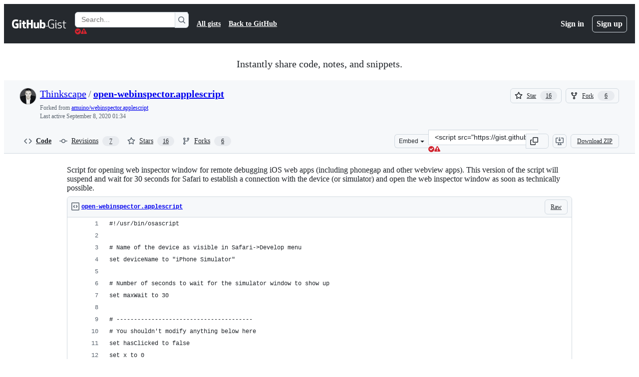

--- FILE ---
content_type: application/javascript
request_url: https://github.githubassets.com/assets/19718-d0f8ae59f160.js
body_size: 2536
content:
"use strict";(globalThis.webpackChunk_github_ui_github_ui=globalThis.webpackChunk_github_ui_github_ui||[]).push([[19718],{13195:(e,t,s)=>{s.d(t,{t:()=>a});var n=s(87363),i=s(21403),r=s(97797);function o(e){let t=e.getAttribute("data-required-value"),s=e.getAttribute("data-required-value-prefix");if(e.value===t)e.setCustomValidity("");else{let n=t;s&&(n=s+n),e.setCustomValidity(n)}}(0,n.eC)("[data-required-value]",function(e){o(e.currentTarget)}),(0,r.on)("change","[data-required-value]",function(e){let t=e.currentTarget;o(t),a(t.form)}),(0,n.eC)("[data-required-trimmed]",function(e){let t=e.currentTarget;""===t.value.trim()?t.setCustomValidity(t.getAttribute("data-required-trimmed")):t.setCustomValidity("")}),(0,r.on)("change","[data-required-trimmed]",function(e){let t=e.currentTarget;""===t.value.trim()?t.setCustomValidity(t.getAttribute("data-required-trimmed")):t.setCustomValidity(""),a(t.form)}),(0,n.uE)("input[pattern],input[required],textarea[required],input[data-required-change],textarea[data-required-change],input[data-required-value],textarea[data-required-value]",e=>{let t=e.checkValidity();function s(){let s=e.checkValidity();s!==t&&e.form&&a(e.form),t=s}e.addEventListener("input",s),e.addEventListener("blur",function t(){e.removeEventListener("input",s),e.removeEventListener("blur",t)})});let l=new WeakMap;function a(e){let t=e.checkValidity();for(let s of e.querySelectorAll("button[data-disable-invalid]"))s.disabled=!t}(0,i.lB)("button[data-disable-invalid]",{constructor:HTMLButtonElement,initialize(e){let t=e.form;t&&(l.get(t)||(t.addEventListener("change",()=>a(t)),l.set(t,!0)),e.disabled=!t.checkValidity())}}),(0,i.lB)("input[data-required-change], textarea[data-required-change]",function(e){let t="radio"===e.type&&e.form?e.form.elements.namedItem(e.name).value:null;function s(s){let n=e.form;if(s&&"radio"===e.type&&n&&t)for(let s of n.elements.namedItem(e.name))s instanceof HTMLInputElement&&s.setCustomValidity(e.value===t?"unchanged":"");else e.setCustomValidity(e.value===(t||e.defaultValue)?"unchanged":"")}e.addEventListener("input",s),e.addEventListener("change",s),s(),e.form&&a(e.form)}),document.addEventListener("reset",function(e){if(e.target instanceof HTMLFormElement){let t=e.target;setTimeout(()=>a(t))}})},98032:(e,t,s)=>{s.d(t,{O:()=>y});var n=s(97797),i=s(54852),r=s(70987),o=s(90891),l=s(96123),a=s(2025),m=s(21403),c=s(58371),u=s(51519);let d=[];function f(e){e.querySelector(".js-write-tab").click();let t=e.querySelector(".js-comment-field");t.focus(),(0,n.h)(t,"change")}function j(e){return e.querySelector(".js-comment-edit-form-deferred-include-fragment")}function g(e){j(e)?.setAttribute("loading","eager")}function y(e){let t=e.currentTarget.closest("form"),s=e.currentTarget.getAttribute("data-confirm-text");if((0,a.Av)(t)&&!confirm(s))return!1;for(let e of t.querySelectorAll("input, textarea"))e.value=e.defaultValue,e.classList.contains("session-resumable-canceled")&&(e.classList.add("js-session-resumable"),e.classList.remove("session-resumable-canceled"));let n=e.currentTarget.closest(".js-comment");return n&&n.classList.remove("is-comment-editing"),!0}function p(e){let t=e.querySelector("ol");if(t)for(let e of(t.textContent="",d.map(e=>{let t=document.createElement("li");return t.textContent=e,t})))t.appendChild(e);e.hidden=!1}function h(e,t){let s=e.querySelector(".js-comment-show-on-error");s&&(s.hidden=!t);let n=e.querySelector(".js-comment-hide-on-error");n&&(n.hidden=t)}(0,m.lB)(".js-comment-header-actions-deferred-include-fragment",{subscribe:e=>(0,l.Rt)(e,"loadstart",()=>{g(e.closest(".js-comment"))},{capture:!1,once:!0})}),(0,m.lB)(".js-comment .contains-task-list",{add:e=>{g(e.closest(".js-comment"))}}),(0,n.on)("click",".js-comment-edit-button",function(e){let t=e.currentTarget.closest(".js-comment");t.classList.add("is-comment-editing");let s=j(t);s?s.addEventListener("include-fragment-replaced",()=>f(t),{once:!0}):f(t);let n=e.currentTarget.closest(".js-dropdown-details");n&&n.removeAttribute("open")}),(0,n.on)("click",".js-comment-hide-button",function(e){let t=e.currentTarget.closest(".js-comment");h(t,!1);let s=t.querySelector(".js-minimize-comment");s&&s.classList.remove("d-none");let n=e.currentTarget.closest(".js-dropdown-details");n&&n.removeAttribute("open")}),(0,n.on)("click",".js-comment-hide-minimize-form",function(e){e.currentTarget.closest(".js-minimize-comment").classList.add("d-none")}),(0,n.on)("click",".js-comment-cancel-button",y),(0,n.on)("click",".js-cancel-issue-edit",function(e){e.currentTarget.closest(".js-details-container").querySelector(".js-comment-form-error").hidden=!0}),(0,c.JW)(".js-comment-delete, .js-comment .js-comment-update, .js-issue-update, .js-comment-minimize, .js-comment-unminimize",function(e,t,s){let n=e.closest(".js-comment");n.classList.add("is-comment-loading");let i=n.getAttribute("data-body-version");i&&s.headers.set("X-Body-Version",i)}),(0,c.JW)(".js-comment .js-comment-update",async function(e,t){let s,n=e.closest(".js-comment"),r=n.querySelector(".js-comment-update-error"),l=n.querySelector(".js-comment-body-error");r instanceof HTMLElement&&(r.hidden=!0),l instanceof HTMLElement&&(l.hidden=!0),d=[],e.classList.add("is-dirty");try{s=await t.json()}catch(e){if(422===e.response.status){let t=JSON.parse(e.response.text);if(t.errors){r instanceof HTMLElement&&(r.textContent=`There was an error posting your comment: ${t.errors.join(", ")}`,r.hidden=!1);return}}else throw e}finally{e.classList.remove("is-dirty")}if(!s)return;let m=s.json;m.errors&&m.errors.length>0&&(d=m.errors,p(l));let c=n.querySelector(".js-comment-body"),u=null!=c&&"async"===e.getAttribute("data-submitting-tracking-block-update")&&(0,a.it)(c,!0,!0);if(c&&m.body&&!u&&(0,i.Eu)(c,m.body,{keepInputValues:!0}),null!=m.source){let e=n.querySelector(".js-comment-field");if(e&&(e.defaultValue=m.source,u||(e.value=m.source)),m.default_merge_commit_message){if(document.querySelector(".js-merge-pr.is-merging")){let e=document.querySelector(".js-merge-pull-request textarea");e instanceof HTMLTextAreaElement&&e.value===e.defaultValue&&(e.value=e.defaultValue=m.default_merge_commit_message)}if(m.default_squash_commit_message&&document.querySelector(".js-merge-pr.is-squashing")){let e=document.querySelector(".js-merge-pull-request textarea");e instanceof HTMLTextAreaElement&&e.value===e.defaultValue&&(e.value=e.defaultValue=m.default_squash_commit_message)}}document.querySelector(".js-merge-box-button-merge")?.setAttribute("data-input-message-value",m.default_merge_commit_message),document.querySelector(".js-merge-box-button-squash")?.setAttribute("data-input-message-value",m.default_squash_commit_message)}n.setAttribute("data-body-version",m.newBodyVersion);let f=n.querySelector(".js-body-version");f instanceof HTMLInputElement&&(f.value=m.newBodyVersion);let j=n.querySelector(".js-discussion-poll");for(let e of(j&&m.poll&&(j.innerHTML=m.poll),n.querySelectorAll("input, textarea")))e.defaultValue=e.value;n.classList.remove("is-comment-stale"),e.hasAttribute("data-submitting-tracking-block-update")||n.classList.remove("is-comment-editing");let g=n.querySelector(".js-comment-edit-history");if(g){let e=await (0,o.Ts)(document,m.editUrl);(0,i.r9)(g,e)}}),(0,m.lB)(".js-comment-body-error",{add:e=>{d&&d.length>0&&p(e)}}),(0,c.JW)(".js-comment .js-comment-delete, .js-comment .js-comment-update, .js-comment-minimize, .js-comment-unminimize",async function(e,t){let s,n=e.closest(".js-comment");try{await t.text()}catch(e){if(422===(s=e).response.status){let e;try{e=JSON.parse(s.response.text)}catch{}e&&e.stale&&n.classList.add("is-comment-stale")}else throw s}finally{e.dispatchEvent(new CustomEvent("submit:complete",{bubbles:!0,detail:{error:s}}))}n.classList.remove("is-comment-loading")}),(0,c.JW)(".js-timeline-comment-unminimize, .js-timeline-comment-minimize",async function(e,t){let s=e.closest(".js-minimize-container");try{let e=await t.html();s.replaceWith(e.html)}catch{h(s,!0)}}),(0,c.JW)(".js-discussion-comment-unminimize, .js-discussion-comment-minimize",async function(e,t){let s=e.closest(".js-discussion-comment"),n=s.querySelector(".js-discussion-comment-error");n&&(n.hidden=!0);try{let e=await t.html();s.replaceWith(e.html)}catch(e){if(e.response.status>=400&&e.response.status<500){if(e.response.html){let t=e.response.html.querySelector(".js-discussion-comment").getAttribute("data-error");n instanceof HTMLElement&&(n.textContent=t,n.hidden=!1)}}else throw e}}),(0,c.JW)(".js-comment-delete",async function(e,t){await t.json();let s=e.closest(".js-comment-container")||e.closest(".js-line-comments"),n=s&&s.querySelectorAll("react-partial[partial-name='automated-review-comment']").length>0;s&&(1!==s.querySelectorAll(".js-comment").length||n)&&(s=e.closest(".js-comment"));let i=s?.closest(".js-comment-container")||s?.closest(".js-line-comments");if(s?.remove(),i&&1===i.querySelectorAll(".js-comment").length)for(let e of i.querySelectorAll(".js-delete-on-last-reply-deleted"))e.remove()}),(0,c.JW)(".js-issue-update",async function(e,t){let s,n=e.closest(".js-details-container"),i=n.querySelector(".js-comment-form-error");try{s=await t.json()}catch(e){i.textContent=e.response?.json?.errors?.[0]||"Something went wrong. Please try again.",i.hidden=!1}if(!s)return;n.classList.remove("open"),i.hidden=!0;let r=s.json;if(null!=r.issue_title){n.querySelector(".js-issue-title").textContent=r.issue_title;let e=n.closest(".js-issues-results");if(e){if(e.querySelector(".js-merge-pr.is-merging")){let t=e.querySelector(".js-merge-pull-request .js-merge-title");t instanceof HTMLInputElement&&t.value===t.defaultValue&&(t.value=t.defaultValue=r.default_merge_commit_title)}else if(e.querySelector(".js-merge-pr.is-squashing")){let t=e.querySelector(".js-merge-pull-request .js-merge-title");t instanceof HTMLInputElement&&t.value===t.defaultValue&&(t.value=t.defaultValue=r.default_squash_commit_title)}let t=e.querySelector("button[value=merge]");t&&t.setAttribute("data-input-title-value",r.default_merge_commit_title);let s=e.querySelector("button[value=squash]");s&&s.setAttribute("data-input-title-value",r.default_squash_commit_title)}}for(let t of(document.title=r.page_title,e.elements))(t instanceof HTMLInputElement||t instanceof HTMLTextAreaElement)&&(t.defaultValue=t.value)}),(0,c.JW)(".js-comment-minimize",async function(e,t){await t.json();let s=e.closest(".js-comment"),n=s.querySelector(".js-minimize-comment");if(n&&n.classList.contains("js-update-minimized-content")){let t=e.querySelector("input[type=submit], button[type=submit]");t&&t.classList.add("disabled");let n=s.closest(".js-comment-container");n&&await (0,u.updateContent)(n)}else{n&&n.classList.add("d-none");let t=e.closest(".unminimized-comment");t.classList.add("d-none"),t.classList.remove("js-comment");let s=e.closest(".js-minimizable-comment-group").querySelector(".minimized-comment");s&&s.classList.remove("d-none"),s&&s.classList.add("js-comment")}}),(0,c.JW)(".js-comment-unminimize",async function(e,t){await t.json();let s=e.closest(".js-minimizable-comment-group"),n=s.querySelector(".unminimized-comment"),i=s.querySelector(".minimized-comment");if(n)n.classList.remove("d-none"),n.classList.add("js-comment"),i&&i.classList.add("d-none"),i&&i.classList.remove("js-comment");else{if(i){let e=i.querySelector(".timeline-comment-actions");e&&e.classList.add("d-none"),i.classList.remove("js-comment")}let e=s.closest(".js-comment-container");await (0,u.updateContent)(e)}}),(0,n.on)("details-menu-select",".js-comment-edit-history-menu",e=>{let t=e.detail.relatedTarget.getAttribute("data-edit-history-url");if(!t)return;e.preventDefault();let s=(0,o.Ts)(document,t);(0,r.r)({content:s,dialogClass:"Box-overlay--wide overflow-visible",errorMessage:"Couldn't display edit history diff"})},{capture:!0})}}]);
//# sourceMappingURL=19718-198d98405f3c.js.map